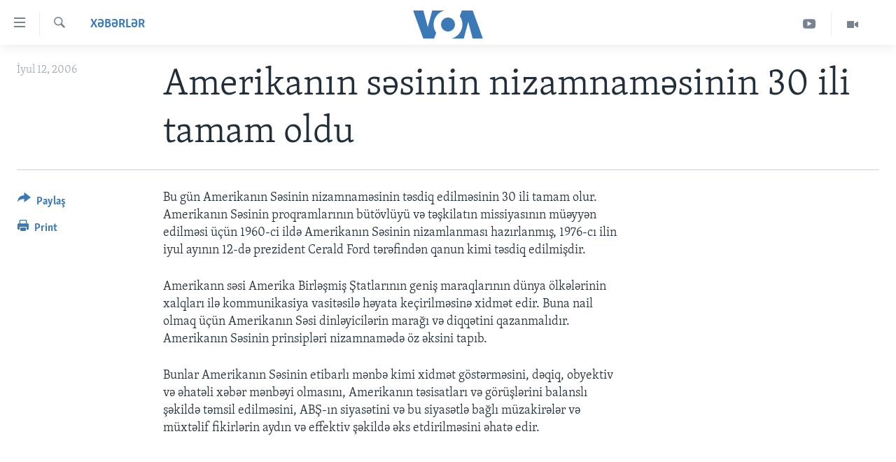

--- FILE ---
content_type: text/html; charset=utf-8
request_url: https://www.amerikaninsesi.org/a/a-56-2006-07-12-voa6-88606042/702301.html
body_size: 8510
content:

<!DOCTYPE html>
<html lang="az" dir="ltr" class="no-js">
<head>
<link href="/Content/responsive/VOA/az-Latn-AZ/VOA-az-Latn-AZ.css?&amp;av=0.0.0.0&amp;cb=306" rel="stylesheet"/>
<script src="https://tags.amerikaninsesi.org/voa-pangea/prod/utag.sync.js"></script> <script type='text/javascript' src='https://www.youtube.com/iframe_api' async></script>
<script type="text/javascript">
//a general 'js' detection, must be on top level in <head>, due to CSS performance
document.documentElement.className = "js";
var cacheBuster = "306";
var appBaseUrl = "/";
var imgEnhancerBreakpoints = [0, 144, 256, 408, 650, 1023, 1597];
var isLoggingEnabled = false;
var isPreviewPage = false;
var isLivePreviewPage = false;
if (!isPreviewPage) {
window.RFE = window.RFE || {};
window.RFE.cacheEnabledByParam = window.location.href.indexOf('nocache=1') === -1;
const url = new URL(window.location.href);
const params = new URLSearchParams(url.search);
// Remove the 'nocache' parameter
params.delete('nocache');
// Update the URL without the 'nocache' parameter
url.search = params.toString();
window.history.replaceState(null, '', url.toString());
} else {
window.addEventListener('load', function() {
const links = window.document.links;
for (let i = 0; i < links.length; i++) {
links[i].href = '#';
links[i].target = '_self';
}
})
}
var pwaEnabled = false;
var swCacheDisabled;
</script>
<meta charset="utf-8" />
<title>Amerikanın səsinin nizamnaməsinin 30 ili tamam oldu</title>
<meta name="description" content="1976-cı ildə qanun olaraq q&#252;vvəyə minən bu sənəd dəqiqlik və qərəzsizliyin Amerikanın Səsi &#252;&#231;&#252;n başlıca prinsiplər olduğunu deyir" />
<meta name="keywords" content="Xəbərlər" />
<meta name="viewport" content="width=device-width, initial-scale=1.0" />
<meta http-equiv="X-UA-Compatible" content="IE=edge" />
<meta name="robots" content="max-image-preview:large"><meta property="fb:pages" content="286379721387253" />
<meta name="msvalidate.01" content="3286EE554B6F672A6F2E608C02343C0E" /><meta name="yandex-verification" content="b609cbfb95858e80" />
<link href="https://www.amerikaninsesi.org/a/a-56-2006-07-12-voa6-88606042/702301.html" rel="canonical" />
<meta name="apple-mobile-web-app-title" content="Amerikanın Səsi" />
<meta name="apple-mobile-web-app-status-bar-style" content="black" />
<meta name="apple-itunes-app" content="app-id=632618796, app-argument=//702301.ltr" />
<meta content="Amerikanın səsinin nizamnaməsinin 30 ili tamam oldu" property="og:title" />
<meta content="1976-cı ildə qanun olaraq qüvvəyə minən bu sənəd dəqiqlik və qərəzsizliyin Amerikanın Səsi üçün başlıca prinsiplər olduğunu deyir" property="og:description" />
<meta content="article" property="og:type" />
<meta content="https://www.amerikaninsesi.org/a/a-56-2006-07-12-voa6-88606042/702301.html" property="og:url" />
<meta content="Voice of America" property="og:site_name" />
<meta content="https://www.facebook.com/AmerikaninSesi" property="article:publisher" />
<meta content="https://www.amerikaninsesi.org/Content/responsive/VOA/img/top_logo_news.png" property="og:image" />
<meta content="640" property="og:image:width" />
<meta content="640" property="og:image:height" />
<meta content="site logo" property="og:image:alt" />
<meta content="227201870741869" property="fb:app_id" />
<meta content="summary_large_image" name="twitter:card" />
<meta content="@voaazeri" name="twitter:site" />
<meta content="https://www.amerikaninsesi.org/Content/responsive/VOA/img/top_logo_news.png" name="twitter:image" />
<meta content="Amerikanın səsinin nizamnaməsinin 30 ili tamam oldu" name="twitter:title" />
<meta content="1976-cı ildə qanun olaraq qüvvəyə minən bu sənəd dəqiqlik və qərəzsizliyin Amerikanın Səsi üçün başlıca prinsiplər olduğunu deyir" name="twitter:description" />
<link rel="amphtml" href="https://www.amerikaninsesi.org/amp/a-56-2006-07-12-voa6-88606042/702301.html" />
<script type="application/ld+json">{"articleSection":"Xəbərlər","isAccessibleForFree":true,"headline":"Amerikanın səsinin nizamnaməsinin 30 ili tamam oldu","inLanguage":"az-Latn-AZ","keywords":"Xəbərlər","author":{"@type":"Person","name":"VOA"},"datePublished":"2006-07-12 00:00:00Z","dateModified":"2006-07-12 00:00:00Z","publisher":{"logo":{"width":512,"height":220,"@type":"ImageObject","url":"https://www.amerikaninsesi.org/Content/responsive/VOA/az-Latn-AZ/img/logo.png"},"@type":"NewsMediaOrganization","url":"https://www.amerikaninsesi.org","sameAs":["https://www.facebook.com/AmerikaninSesi","https://www.instagram.com/amerikaninsesi","https://www.youtube.com/c/amerikaninsesi","https://twitter.com/amerikaninsesi"],"name":"Amerikanın Səsi","alternateName":""},"@context":"https://schema.org","@type":"NewsArticle","mainEntityOfPage":"https://www.amerikaninsesi.org/a/a-56-2006-07-12-voa6-88606042/702301.html","url":"https://www.amerikaninsesi.org/a/a-56-2006-07-12-voa6-88606042/702301.html","description":"1976-cı ildə qanun olaraq qüvvəyə minən bu sənəd dəqiqlik və qərəzsizliyin Amerikanın Səsi üçün başlıca prinsiplər olduğunu deyir","image":{"width":1080,"height":608,"@type":"ImageObject","url":"https://gdb.voanews.com/38CEF907-F6F1-40A7-AC67-CDE6A3271344_w1080_h608.png"},"name":"Amerikanın səsinin nizamnaməsinin 30 ili tamam oldu"}</script>
<script src="/Scripts/responsive/infographics.b?v=dVbZ-Cza7s4UoO3BqYSZdbxQZVF4BOLP5EfYDs4kqEo1&amp;av=0.0.0.0&amp;cb=306"></script>
<script src="/Scripts/responsive/loader.b?v=Q26XNwrL6vJYKjqFQRDnx01Lk2pi1mRsuLEaVKMsvpA1&amp;av=0.0.0.0&amp;cb=306"></script>
<link rel="icon" type="image/svg+xml" href="/Content/responsive/VOA/img/webApp/favicon.svg" />
<link rel="alternate icon" href="/Content/responsive/VOA/img/webApp/favicon.ico" />
<link rel="apple-touch-icon" sizes="152x152" href="/Content/responsive/VOA/img/webApp/ico-152x152.png" />
<link rel="apple-touch-icon" sizes="144x144" href="/Content/responsive/VOA/img/webApp/ico-144x144.png" />
<link rel="apple-touch-icon" sizes="114x114" href="/Content/responsive/VOA/img/webApp/ico-114x114.png" />
<link rel="apple-touch-icon" sizes="72x72" href="/Content/responsive/VOA/img/webApp/ico-72x72.png" />
<link rel="apple-touch-icon-precomposed" href="/Content/responsive/VOA/img/webApp/ico-57x57.png" />
<link rel="icon" sizes="192x192" href="/Content/responsive/VOA/img/webApp/ico-192x192.png" />
<link rel="icon" sizes="128x128" href="/Content/responsive/VOA/img/webApp/ico-128x128.png" />
<meta name="msapplication-TileColor" content="#ffffff" />
<meta name="msapplication-TileImage" content="/Content/responsive/VOA/img/webApp/ico-144x144.png" />
<link rel="alternate" type="application/rss+xml" title="VOA - Top Stories [RSS]" href="/api/" />
<link rel="sitemap" type="application/rss+xml" href="/sitemap.xml" />
</head>
<body class=" nav-no-loaded cc_theme pg-article print-lay-article js-category-to-nav nojs-images ">
<script type="text/javascript" >
var analyticsData = {url:"https://www.amerikaninsesi.org/a/a-56-2006-07-12-voa6-88606042/702301.html",property_id:"452",article_uid:"702301",page_title:"Amerikanın səsinin nizamnaməsinin 30 ili tamam oldu",page_type:"article",content_type:"article",subcontent_type:"article",last_modified:"2006-07-12 00:00:00Z",pub_datetime:"2006-07-12 00:00:00Z",pub_year:"2006",pub_month:"07",pub_day:"12",pub_hour:"00",pub_weekday:"Wednesday",section:"xəbərlər",english_section:"news",byline:"",categories:"news",domain:"www.amerikaninsesi.org",language:"Azerbaijani",language_service:"VOA Azerbaijani",platform:"web",copied:"no",copied_article:"",copied_title:"",runs_js:"Yes",cms_release:"8.44.0.0.306",enviro_type:"prod",slug:"a-56-2006-07-12-voa6-88606042",entity:"VOA",short_language_service:"AZ",platform_short:"W",page_name:"Amerikanın səsinin nizamnaməsinin 30 ili tamam oldu"};
</script>
<noscript><iframe src="https://www.googletagmanager.com/ns.html?id=GTM-N8MP7P" height="0" width="0" style="display:none;visibility:hidden"></iframe></noscript><script type="text/javascript" data-cookiecategory="analytics">
var gtmEventObject = Object.assign({}, analyticsData, {event: 'page_meta_ready'});window.dataLayer = window.dataLayer || [];window.dataLayer.push(gtmEventObject);
if (top.location === self.location) { //if not inside of an IFrame
var renderGtm = "true";
if (renderGtm === "true") {
(function(w,d,s,l,i){w[l]=w[l]||[];w[l].push({'gtm.start':new Date().getTime(),event:'gtm.js'});var f=d.getElementsByTagName(s)[0],j=d.createElement(s),dl=l!='dataLayer'?'&l='+l:'';j.async=true;j.src='//www.googletagmanager.com/gtm.js?id='+i+dl;f.parentNode.insertBefore(j,f);})(window,document,'script','dataLayer','GTM-N8MP7P');
}
}
</script>
<!--Analytics tag js version start-->
<script type="text/javascript" data-cookiecategory="analytics">
var utag_data = Object.assign({}, analyticsData, {});
if(typeof(TealiumTagFrom)==='function' && typeof(TealiumTagSearchKeyword)==='function') {
var utag_from=TealiumTagFrom();var utag_searchKeyword=TealiumTagSearchKeyword();
if(utag_searchKeyword!=null && utag_searchKeyword!=='' && utag_data["search_keyword"]==null) utag_data["search_keyword"]=utag_searchKeyword;if(utag_from!=null && utag_from!=='') utag_data["from"]=TealiumTagFrom();}
if(window.top!== window.self&&utag_data.page_type==="snippet"){utag_data.page_type = 'iframe';}
try{if(window.top!==window.self&&window.self.location.hostname===window.top.location.hostname){utag_data.platform = 'self-embed';utag_data.platform_short = 'se';}}catch(e){if(window.top!==window.self&&window.self.location.search.includes("platformType=self-embed")){utag_data.platform = 'cross-promo';utag_data.platform_short = 'cp';}}
(function(a,b,c,d){ a="https://tags.amerikaninsesi.org/voa-pangea/prod/utag.js"; b=document;c="script";d=b.createElement(c);d.src=a;d.type="text/java"+c;d.async=true; a=b.getElementsByTagName(c)[0];a.parentNode.insertBefore(d,a); })();
</script>
<!--Analytics tag js version end-->
<!-- Analytics tag management NoScript -->
<noscript>
<img style="position: absolute; border: none;" src="https://ssc.amerikaninsesi.org/b/ss/bbgprod,bbgentityvoa/1/G.4--NS/2036184097?pageName=voa%3aaz%3aw%3aarticle%3aamerikan%c4%b1n%20s%c9%99sinin%20nizamnam%c9%99sinin%2030%20ili%20tamam%20oldu&amp;c6=amerikan%c4%b1n%20s%c9%99sinin%20nizamnam%c9%99sinin%2030%20ili%20tamam%20oldu&amp;v36=8.44.0.0.306&amp;v6=D=c6&amp;g=https%3a%2f%2fwww.amerikaninsesi.org%2fa%2fa-56-2006-07-12-voa6-88606042%2f702301.html&amp;c1=D=g&amp;v1=D=g&amp;events=event1,event52&amp;c16=voa%20azerbaijani&amp;v16=D=c16&amp;c5=news&amp;v5=D=c5&amp;ch=x%c9%99b%c9%99rl%c9%99r&amp;c15=azerbaijani&amp;v15=D=c15&amp;c4=article&amp;v4=D=c4&amp;c14=702301&amp;v14=D=c14&amp;v20=no&amp;c17=web&amp;v17=D=c17&amp;mcorgid=518abc7455e462b97f000101%40adobeorg&amp;server=www.amerikaninsesi.org&amp;pageType=D=c4&amp;ns=bbg&amp;v29=D=server&amp;v25=voa&amp;v30=452&amp;v105=D=User-Agent " alt="analytics" width="1" height="1" /></noscript>
<!-- End of Analytics tag management NoScript -->
<!--*** Accessibility links - For ScreenReaders only ***-->
<section>
<div class="sr-only">
<h2>Accessibility links</h2>
<ul>
<li><a href="#content" data-disable-smooth-scroll="1">Skip to main content</a></li>
<li><a href="#navigation" data-disable-smooth-scroll="1">Skip to main Navigation</a></li>
<li><a href="#txtHeaderSearch" data-disable-smooth-scroll="1">Skip to Search</a></li>
</ul>
</div>
</section>
<div dir="ltr">
<div id="page">
<aside>
<div class="c-lightbox overlay-modal">
<div class="c-lightbox__intro">
<h2 class="c-lightbox__intro-title"></h2>
<button class="btn btn--rounded c-lightbox__btn c-lightbox__intro-next" title="Sonrakı">
<span class="ico ico--rounded ico-chevron-forward"></span>
<span class="sr-only">Sonrakı</span>
</button>
</div>
<div class="c-lightbox__nav">
<button class="btn btn--rounded c-lightbox__btn c-lightbox__btn--close" title="Qapat">
<span class="ico ico--rounded ico-close"></span>
<span class="sr-only">Qapat</span>
</button>
<button class="btn btn--rounded c-lightbox__btn c-lightbox__btn--prev" title="Əvvəlki">
<span class="ico ico--rounded ico-chevron-backward"></span>
<span class="sr-only">Əvvəlki</span>
</button>
<button class="btn btn--rounded c-lightbox__btn c-lightbox__btn--next" title="Sonrakı">
<span class="ico ico--rounded ico-chevron-forward"></span>
<span class="sr-only">Sonrakı</span>
</button>
</div>
<div class="c-lightbox__content-wrap">
<figure class="c-lightbox__content">
<span class="c-spinner c-spinner--lightbox">
<img src="/Content/responsive/img/player-spinner.png"
alt="please wait"
title="please wait" />
</span>
<div class="c-lightbox__img">
<div class="thumb">
<img src="" alt="" />
</div>
</div>
<figcaption>
<div class="c-lightbox__info c-lightbox__info--foot">
<span class="c-lightbox__counter"></span>
<span class="caption c-lightbox__caption"></span>
</div>
</figcaption>
</figure>
</div>
<div class="hidden">
<div class="content-advisory__box content-advisory__box--lightbox">
<span class="content-advisory__box-text">This image contains sensitive content which some people may find offensive or disturbing.</span>
<button class="btn btn--transparent content-advisory__box-btn m-t-md" value="text" type="button">
<span class="btn__text">
Click to reveal
</span>
</button>
</div>
</div>
</div>
<div class="print-dialogue">
<div class="container">
<h3 class="print-dialogue__title section-head">Print Options:</h3>
<div class="print-dialogue__opts">
<ul class="print-dialogue__opt-group">
<li class="form__group form__group--checkbox">
<input class="form__check " id="checkboxImages" name="checkboxImages" type="checkbox" checked="checked" />
<label for="checkboxImages" class="form__label m-t-md">Images</label>
</li>
<li class="form__group form__group--checkbox">
<input class="form__check " id="checkboxMultimedia" name="checkboxMultimedia" type="checkbox" checked="checked" />
<label for="checkboxMultimedia" class="form__label m-t-md">Multimedia</label>
</li>
</ul>
<ul class="print-dialogue__opt-group">
<li class="form__group form__group--checkbox">
<input class="form__check " id="checkboxEmbedded" name="checkboxEmbedded" type="checkbox" checked="checked" />
<label for="checkboxEmbedded" class="form__label m-t-md">Embedded Content</label>
</li>
<li class="hidden">
<input class="form__check " id="checkboxComments" name="checkboxComments" type="checkbox" />
<label for="checkboxComments" class="form__label m-t-md">Comments</label>
</li>
</ul>
</div>
<div class="print-dialogue__buttons">
<button class="btn btn--secondary close-button" type="button" title="Ləğv">
<span class="btn__text ">Ləğv</span>
</button>
<button class="btn btn-cust-print m-l-sm" type="button" title="Print">
<span class="btn__text ">Print</span>
</button>
</div>
</div>
</div>
<div class="ctc-message pos-fix">
<div class="ctc-message__inner">Link has been copied to clipboard</div>
</div>
</aside>
<div class="hdr-20 hdr-20--big">
<div class="hdr-20__inner">
<div class="hdr-20__max pos-rel">
<div class="hdr-20__side hdr-20__side--primary d-flex">
<label data-for="main-menu-ctrl" data-switcher-trigger="true" data-switch-target="main-menu-ctrl" class="burger hdr-trigger pos-rel trans-trigger" data-trans-evt="click" data-trans-id="menu">
<span class="ico ico-close hdr-trigger__ico hdr-trigger__ico--close burger__ico burger__ico--close"></span>
<span class="ico ico-menu hdr-trigger__ico hdr-trigger__ico--open burger__ico burger__ico--open"></span>
</label>
<div class="menu-pnl pos-fix trans-target" data-switch-target="main-menu-ctrl" data-trans-id="menu">
<div class="menu-pnl__inner">
<nav class="main-nav menu-pnl__item menu-pnl__item--first">
<ul class="main-nav__list accordeon" data-analytics-tales="false" data-promo-name="link" data-location-name="nav,secnav">
<li class="main-nav__item">
<a class="main-nav__item-name main-nav__item-name--link" href="/" title="ANA SƏHİFƏ" >ANA SƏHİFƏ</a>
</li>
<li class="main-nav__item accordeon__item" data-switch-target="menu-item-715">
<label class="main-nav__item-name main-nav__item-name--label accordeon__control-label" data-switcher-trigger="true" data-for="menu-item-715">
Proqramlar
<span class="ico ico-chevron-down main-nav__chev"></span>
</label>
<div class="main-nav__sub-list">
<a class="main-nav__item-name main-nav__item-name--link main-nav__item-name--sub" href="/z/2479" title="Amerika İcmalı" data-item-name="weekly-summary" >Amerika İcmalı</a>
<a class="main-nav__item-name main-nav__item-name--link main-nav__item-name--sub" href="/z/2458" title="D&#252;nyaya Baxış" data-item-name="dunyaya-baxis" >D&#252;nyaya Baxış</a>
<a class="main-nav__item-name main-nav__item-name--link main-nav__item-name--sub" href="/z/7461" title="Faktlar nə deyir?" data-item-name="what-do-the-facts-say" >Faktlar nə deyir?</a>
</div>
</li>
<li class="main-nav__item">
<a class="main-nav__item-name main-nav__item-name--link" href="/z/2011" title="Azərbaycan" data-item-name="azerbaijan" >Azərbaycan</a>
</li>
<li class="main-nav__item accordeon__item" data-switch-target="menu-item-1920">
<label class="main-nav__item-name main-nav__item-name--label accordeon__control-label" data-switcher-trigger="true" data-for="menu-item-1920">
D&#252;nya
<span class="ico ico-chevron-down main-nav__chev"></span>
</label>
<div class="main-nav__sub-list">
<a class="main-nav__item-name main-nav__item-name--link main-nav__item-name--sub" href="/z/6931" title="Ukrayna b&#246;hranı" data-item-name="ukranian-crisis" >Ukrayna b&#246;hranı</a>
<a class="main-nav__item-name main-nav__item-name--link main-nav__item-name--sub" href="/z/7670" title="İsrail-HƏMAS m&#252;naqişəsi" data-item-name="israel-hamas" >İsrail-HƏMAS m&#252;naqişəsi</a>
</div>
</li>
<li class="main-nav__item accordeon__item" data-switch-target="menu-item-1691">
<label class="main-nav__item-name main-nav__item-name--label accordeon__control-label" data-switcher-trigger="true" data-for="menu-item-1691">
ABŞ
<span class="ico ico-chevron-down main-nav__chev"></span>
</label>
<div class="main-nav__sub-list">
<a class="main-nav__item-name main-nav__item-name--link main-nav__item-name--sub" href="/z/7887" title="ABŞ Se&#231;kiləri 2024" data-item-name="us-elections-2024" >ABŞ Se&#231;kiləri 2024</a>
</div>
</li>
<li class="main-nav__item">
<a class="main-nav__item-name main-nav__item-name--link" href="/z/2020" title="İran Azərbaycanı" data-item-name="iranian-azerbaijan" >İran Azərbaycanı</a>
</li>
<li class="main-nav__item">
<a class="main-nav__item-name main-nav__item-name--link" href="/z/2047" title="Videolar" data-item-name="programs-tv" >Videolar</a>
</li>
<li class="main-nav__item">
<a class="main-nav__item-name main-nav__item-name--link" href="/z/6874" title="Media Azadlığı" data-item-name="press-freedom" >Media Azadlığı</a>
</li>
<li class="main-nav__item">
<a class="main-nav__item-name main-nav__item-name--link" href="https://editorials.voa.gov/z/6204" title="Baş Məqalə" target="_blank" rel="noopener">Baş Məqalə</a>
</li>
</ul>
</nav>
<div class="menu-pnl__item">
<a href="https://learningenglish.voanews.com/" class="menu-pnl__item-link" alt="LEARNING ENGLISH">LEARNING ENGLISH</a>
</div>
<div class="menu-pnl__item menu-pnl__item--social">
<h5 class="menu-pnl__sub-head">Bizi izləyin</h5>
<a href="https://www.facebook.com/AmerikaninSesi" title="Bizi Facebookda izləyin" data-analytics-text="follow_on_facebook" class="btn btn--rounded btn--social-inverted menu-pnl__btn js-social-btn btn-facebook" target="_blank" rel="noopener">
<span class="ico ico-facebook-alt ico--rounded"></span>
</a>
<a href="https://www.instagram.com/amerikaninsesi" title="Follow us on Instagram" data-analytics-text="follow_on_instagram" class="btn btn--rounded btn--social-inverted menu-pnl__btn js-social-btn btn-instagram" target="_blank" rel="noopener">
<span class="ico ico-instagram ico--rounded"></span>
</a>
<a href="https://www.youtube.com/c/amerikaninsesi" title="Bizi YouTubeda izləyin" data-analytics-text="follow_on_youtube" class="btn btn--rounded btn--social-inverted menu-pnl__btn js-social-btn btn-youtube" target="_blank" rel="noopener">
<span class="ico ico-youtube ico--rounded"></span>
</a>
<a href="https://twitter.com/amerikaninsesi" title="Bizi Twitterdə izləyin" data-analytics-text="follow_on_twitter" class="btn btn--rounded btn--social-inverted menu-pnl__btn js-social-btn btn-twitter" target="_blank" rel="noopener">
<span class="ico ico-twitter ico--rounded"></span>
</a>
</div>
<div class="menu-pnl__item">
<a href="/navigation/allsites" class="menu-pnl__item-link">
<span class="ico ico-languages "></span>
Dillər
</a>
</div>
</div>
</div>
<label data-for="top-search-ctrl" data-switcher-trigger="true" data-switch-target="top-search-ctrl" class="top-srch-trigger hdr-trigger">
<span class="ico ico-close hdr-trigger__ico hdr-trigger__ico--close top-srch-trigger__ico top-srch-trigger__ico--close"></span>
<span class="ico ico-search hdr-trigger__ico hdr-trigger__ico--open top-srch-trigger__ico top-srch-trigger__ico--open"></span>
</label>
<div class="srch-top srch-top--in-header" data-switch-target="top-search-ctrl">
<div class="container">
<form action="/s" class="srch-top__form srch-top__form--in-header" id="form-topSearchHeader" method="get" role="search"><label for="txtHeaderSearch" class="sr-only">Axtar</label>
<input type="text" id="txtHeaderSearch" name="k" placeholder="mətn axtar..." accesskey="s" value="" class="srch-top__input analyticstag-event" onkeydown="if (event.keyCode === 13) { FireAnalyticsTagEventOnSearch('search', $dom.get('#txtHeaderSearch')[0].value) }" />
<button title="Axtar" type="submit" class="btn btn--top-srch analyticstag-event" onclick="FireAnalyticsTagEventOnSearch('search', $dom.get('#txtHeaderSearch')[0].value) ">
<span class="ico ico-search"></span>
</button></form>
</div>
</div>
<a href="/" class="main-logo-link">
<img src="/Content/responsive/VOA/az-Latn-AZ/img/logo-compact.svg" class="main-logo main-logo--comp" alt="site logo">
<img src="/Content/responsive/VOA/az-Latn-AZ/img/logo.svg" class="main-logo main-logo--big" alt="site logo">
</a>
</div>
<div class="hdr-20__side hdr-20__side--secondary d-flex">
<a href="/z/2047" title="Video" class="hdr-20__secondary-item" data-item-name="video">
<span class="ico ico-video hdr-20__secondary-icon"></span>
</a>
<a href="https://www.youtube.com/channel/UCragjy1e2_B2IJ9cM2yUpmg" title="YouTube" class="hdr-20__secondary-item" data-item-name="custom1">
<span class="ico-custom ico-custom--1 hdr-20__secondary-icon"></span>
</a>
<a href="/s" title="Axtar" class="hdr-20__secondary-item hdr-20__secondary-item--search" data-item-name="search">
<span class="ico ico-search hdr-20__secondary-icon hdr-20__secondary-icon--search"></span>
</a>
<div class="srch-bottom">
<form action="/s" class="srch-bottom__form d-flex" id="form-bottomSearch" method="get" role="search"><label for="txtSearch" class="sr-only">Axtar</label>
<input type="search" id="txtSearch" name="k" placeholder="mətn axtar..." accesskey="s" value="" class="srch-bottom__input analyticstag-event" onkeydown="if (event.keyCode === 13) { FireAnalyticsTagEventOnSearch('search', $dom.get('#txtSearch')[0].value) }" />
<button title="Axtar" type="submit" class="btn btn--bottom-srch analyticstag-event" onclick="FireAnalyticsTagEventOnSearch('search', $dom.get('#txtSearch')[0].value) ">
<span class="ico ico-search"></span>
</button></form>
</div>
</div>
<img src="/Content/responsive/VOA/az-Latn-AZ/img/logo-print.gif" class="logo-print" alt="site logo">
<img src="/Content/responsive/VOA/az-Latn-AZ/img/logo-print_color.png" class="logo-print logo-print--color" alt="site logo">
</div>
</div>
</div>
<script>
if (document.body.className.indexOf('pg-home') > -1) {
var nav2In = document.querySelector('.hdr-20__inner');
var nav2Sec = document.querySelector('.hdr-20__side--secondary');
var secStyle = window.getComputedStyle(nav2Sec);
if (nav2In && window.pageYOffset < 150 && secStyle['position'] !== 'fixed') {
nav2In.classList.add('hdr-20__inner--big')
}
}
</script>
<div class="c-hlights c-hlights--breaking c-hlights--no-item" data-hlight-display="mobile,desktop">
<div class="c-hlights__wrap container p-0">
<div class="c-hlights__nav">
<a role="button" href="#" title="Əvvəlki">
<span class="ico ico-chevron-backward m-0"></span>
<span class="sr-only">Əvvəlki</span>
</a>
<a role="button" href="#" title="Sonrakı">
<span class="ico ico-chevron-forward m-0"></span>
<span class="sr-only">Sonrakı</span>
</a>
</div>
<span class="c-hlights__label">
<span class="">SON DƏQİQƏ</span>
<span class="switcher-trigger">
<label data-for="more-less-1" data-switcher-trigger="true" class="switcher-trigger__label switcher-trigger__label--more p-b-0" title="Digər xəbərlər">
<span class="ico ico-chevron-down"></span>
</label>
<label data-for="more-less-1" data-switcher-trigger="true" class="switcher-trigger__label switcher-trigger__label--less p-b-0" title="Show less">
<span class="ico ico-chevron-up"></span>
</label>
</span>
</span>
<ul class="c-hlights__items switcher-target" data-switch-target="more-less-1">
</ul>
</div>
</div> <div id="content">
<main class="container">
<div class="hdr-container">
<div class="row">
<div class="col-category col-xs-12 col-md-2 pull-left"> <div class="category js-category">
<a class="" href="/z/2009">Xəbərlər</a> </div>
</div><div class="col-title col-xs-12 col-md-10 pull-right"> <h1 class="title pg-title">
Amerikanın səsinin nizamnaməsinin 30 ili tamam oldu
</h1>
</div><div class="col-publishing-details col-xs-12 col-sm-12 col-md-2 pull-left"> <div class="publishing-details ">
<div class="published">
<span class="date" >
<time pubdate="pubdate" datetime="2006-07-12T04:00:00+04:00">
İyul 12, 2006
</time>
</span>
</div>
</div>
</div><div class="col-lg-12 separator"> <div class="separator">
<hr class="title-line" />
</div>
</div>
</div>
</div>
<div class="body-container">
<div class="row">
<div class="col-xs-12 col-md-2 pull-left article-share">
<div class="share--box">
<div class="sticky-share-container" style="display:none">
<div class="container">
<a href="https://www.amerikaninsesi.org" id="logo-sticky-share">&nbsp;</a>
<div class="pg-title pg-title--sticky-share">
Amerikanın səsinin nizamnaməsinin 30 ili tamam oldu
</div>
<div class="sticked-nav-actions">
<!--This part is for sticky navigation display-->
<p class="buttons link-content-sharing p-0 ">
<button class="btn btn--link btn-content-sharing p-t-0 " id="btnContentSharing" value="text" role="Button" type="" title="More options">
<span class="ico ico-share ico--l"></span>
<span class="btn__text ">
Paylaş
</span>
</button>
</p>
<aside class="content-sharing js-content-sharing js-content-sharing--apply-sticky content-sharing--sticky"
role="complementary"
data-share-url="https://www.amerikaninsesi.org/a/a-56-2006-07-12-voa6-88606042/702301.html" data-share-title="Amerikanın səsinin nizamnaməsinin 30 ili tamam oldu" data-share-text="">
<div class="content-sharing__popover">
<h6 class="content-sharing__title">Paylaş</h6>
<button href="#close" id="btnCloseSharing" class="btn btn--text-like content-sharing__close-btn">
<span class="ico ico-close ico--l"></span>
</button>
<ul class="content-sharing__list">
<li class="content-sharing__item">
<div class="ctc ">
<input type="text" class="ctc__input" readonly="readonly">
<a href="" js-href="https://www.amerikaninsesi.org/a/a-56-2006-07-12-voa6-88606042/702301.html" class="content-sharing__link ctc__button">
<span class="ico ico-copy-link ico--rounded ico--s"></span>
<span class="content-sharing__link-text">Copy link</span>
</a>
</div>
</li>
<li class="content-sharing__item">
<a href="https://facebook.com/sharer.php?u=https%3a%2f%2fwww.amerikaninsesi.org%2fa%2fa-56-2006-07-12-voa6-88606042%2f702301.html"
data-analytics-text="share_on_facebook"
title="Facebook" target="_blank"
class="content-sharing__link js-social-btn">
<span class="ico ico-facebook ico--rounded ico--s"></span>
<span class="content-sharing__link-text">Facebook</span>
</a>
</li>
<li class="content-sharing__item">
<a href="https://twitter.com/share?url=https%3a%2f%2fwww.amerikaninsesi.org%2fa%2fa-56-2006-07-12-voa6-88606042%2f702301.html&amp;text=Amerikan%c4%b1n+s%c9%99sinin+nizamnam%c9%99sinin+30+ili+tamam+oldu"
data-analytics-text="share_on_twitter"
title="Twitter" target="_blank"
class="content-sharing__link js-social-btn">
<span class="ico ico-twitter ico--rounded ico--s"></span>
<span class="content-sharing__link-text">Twitter</span>
</a>
</li>
<li class="content-sharing__item">
<a href="mailto:?body=https%3a%2f%2fwww.amerikaninsesi.org%2fa%2fa-56-2006-07-12-voa6-88606042%2f702301.html&amp;subject=Amerikanın səsinin nizamnaməsinin 30 ili tamam oldu"
title="Email"
class="content-sharing__link ">
<span class="ico ico-email ico--rounded ico--s"></span>
<span class="content-sharing__link-text">Email</span>
</a>
</li>
</ul>
</div>
</aside>
</div>
</div>
</div>
<div class="links">
<p class="buttons link-content-sharing p-0 ">
<button class="btn btn--link btn-content-sharing p-t-0 " id="btnContentSharing" value="text" role="Button" type="" title="More options">
<span class="ico ico-share ico--l"></span>
<span class="btn__text ">
Paylaş
</span>
</button>
</p>
<aside class="content-sharing js-content-sharing " role="complementary"
data-share-url="https://www.amerikaninsesi.org/a/a-56-2006-07-12-voa6-88606042/702301.html" data-share-title="Amerikanın səsinin nizamnaməsinin 30 ili tamam oldu" data-share-text="">
<div class="content-sharing__popover">
<h6 class="content-sharing__title">Paylaş</h6>
<button href="#close" id="btnCloseSharing" class="btn btn--text-like content-sharing__close-btn">
<span class="ico ico-close ico--l"></span>
</button>
<ul class="content-sharing__list">
<li class="content-sharing__item">
<div class="ctc ">
<input type="text" class="ctc__input" readonly="readonly">
<a href="" js-href="https://www.amerikaninsesi.org/a/a-56-2006-07-12-voa6-88606042/702301.html" class="content-sharing__link ctc__button">
<span class="ico ico-copy-link ico--rounded ico--l"></span>
<span class="content-sharing__link-text">Copy link</span>
</a>
</div>
</li>
<li class="content-sharing__item">
<a href="https://facebook.com/sharer.php?u=https%3a%2f%2fwww.amerikaninsesi.org%2fa%2fa-56-2006-07-12-voa6-88606042%2f702301.html"
data-analytics-text="share_on_facebook"
title="Facebook" target="_blank"
class="content-sharing__link js-social-btn">
<span class="ico ico-facebook ico--rounded ico--l"></span>
<span class="content-sharing__link-text">Facebook</span>
</a>
</li>
<li class="content-sharing__item">
<a href="https://twitter.com/share?url=https%3a%2f%2fwww.amerikaninsesi.org%2fa%2fa-56-2006-07-12-voa6-88606042%2f702301.html&amp;text=Amerikan%c4%b1n+s%c9%99sinin+nizamnam%c9%99sinin+30+ili+tamam+oldu"
data-analytics-text="share_on_twitter"
title="Twitter" target="_blank"
class="content-sharing__link js-social-btn">
<span class="ico ico-twitter ico--rounded ico--l"></span>
<span class="content-sharing__link-text">Twitter</span>
</a>
</li>
<li class="content-sharing__item">
<a href="mailto:?body=https%3a%2f%2fwww.amerikaninsesi.org%2fa%2fa-56-2006-07-12-voa6-88606042%2f702301.html&amp;subject=Amerikanın səsinin nizamnaməsinin 30 ili tamam oldu"
title="Email"
class="content-sharing__link ">
<span class="ico ico-email ico--rounded ico--l"></span>
<span class="content-sharing__link-text">Email</span>
</a>
</li>
</ul>
</div>
</aside>
<p class="link-print visible-md visible-lg buttons p-0">
<button class="btn btn--link btn-print p-t-0" onclick="if (typeof FireAnalyticsTagEvent === 'function') {FireAnalyticsTagEvent({ on_page_event: 'print_story' });}return false" title="(CTRL+P)">
<span class="ico ico-print"></span>
<span class="btn__text">Print</span>
</button>
</p>
</div>
</div>
</div>
<div class="col-xs-12 col-sm-12 col-md-10 col-lg-10 pull-right">
<div class="row">
<div class="col-xs-12 col-sm-12 col-md-8 col-lg-8 pull-left bottom-offset content-offset">
<div id="article-content" class="content-floated-wrap fb-quotable">
<div class="wsw">
<p>Bu gün Amerikanın Səsinin nizamnaməsinin təsdiq edilməsinin 30 ili tamam olur. Amerikanın Səsinin proqramlarının bütövlüyü və təşkilatın missiyasının müəyyən edilməsi üçün 1960-ci ildə Amerikanın Səsinin nizamlanması hazırlanmış, 1976-cı ilin iyul ayının 12-də prezident Cerald Ford tərəfindən qanun kimi təsdiq edilmişdir. </p>
<p>Amerikann səsi Amerika Birləşmiş Ştatlarının geniş maraqlarının dünya ölkələrinin xalqları ilə kommunikasiya vasitəsilə həyata keçirilməsinə xidmət edir. Buna nail olmaq üçün Amerikanın Səsi dinləyicilərin marağı və diqqətini qazanmalıdır. Amerikanın Səsinin prinsipləri nizamnamədə öz əksini tapıb. </p>
<p>Bunlar Amerikanın Səsinin etibarlı mənbə kimi xidmət göstərməsini, dəqiq, obyektiv və əhatəli xəbər mənbəyi olmasını, Amerikanın təsisatları və görüşlərini balanslı şəkildə təmsil edilməsini, ABŞ-ın siyasətini və bu siyasətlə bağlı müzakirələr və müxtəlif fikirlərin aydın və effektiv şəkildə əks etdirilməsini əhatə edir.</p>
</div>
</div>
</div>
</div>
</div>
</div>
</div>
</main>
</div>
<footer role="contentinfo">
<div id="foot" class="foot">
<div class="container">
<div class="foot-nav collapsed" id="foot-nav">
<div class="menu">
<ul class="items">
<li class="socials block-socials">
<span class="handler" id="socials-handler">
Bizi izləyin
</span>
<div class="inner">
<ul class="subitems follow">
<li>
<a href="https://www.facebook.com/AmerikaninSesi" title="Bizi Facebookda izləyin" data-analytics-text="follow_on_facebook" class="btn btn--rounded js-social-btn btn-facebook" target="_blank" rel="noopener">
<span class="ico ico-facebook-alt ico--rounded"></span>
</a>
</li>
<li>
<a href="https://www.instagram.com/amerikaninsesi" title="Follow us on Instagram" data-analytics-text="follow_on_instagram" class="btn btn--rounded js-social-btn btn-instagram" target="_blank" rel="noopener">
<span class="ico ico-instagram ico--rounded"></span>
</a>
</li>
<li>
<a href="https://www.youtube.com/c/amerikaninsesi" title="Bizi YouTubeda izləyin" data-analytics-text="follow_on_youtube" class="btn btn--rounded js-social-btn btn-youtube" target="_blank" rel="noopener">
<span class="ico ico-youtube ico--rounded"></span>
</a>
</li>
<li>
<a href="https://twitter.com/amerikaninsesi" title="Bizi Twitterdə izləyin" data-analytics-text="follow_on_twitter" class="btn btn--rounded js-social-btn btn-twitter" target="_blank" rel="noopener">
<span class="ico ico-twitter ico--rounded"></span>
</a>
</li>
<li>
<a href="/rssfeeds" title="RSS" data-analytics-text="follow_on_rss" class="btn btn--rounded js-social-btn btn-rss" >
<span class="ico ico-rss ico--rounded"></span>
</a>
</li>
<li>
<a href="/podcasts" title="Podcast" data-analytics-text="follow_on_podcast" class="btn btn--rounded js-social-btn btn-podcast" >
<span class="ico ico-podcast ico--rounded"></span>
</a>
</li>
<li>
<a href="/subscribe.html" title="Subscribe" data-analytics-text="follow_on_subscribe" class="btn btn--rounded js-social-btn btn-email" >
<span class="ico ico-email ico--rounded"></span>
</a>
</li>
</ul>
</div>
</li>
<li class="block-primary collapsed collapsible item">
<span class="handler">
Proqramlar
<span title="close tab" class="ico ico-chevron-up"></span>
<span title="open tab" class="ico ico-chevron-down"></span>
<span title="add" class="ico ico-plus"></span>
<span title="remove" class="ico ico-minus"></span>
</span>
<div class="inner">
<ul class="subitems">
<li class="subitem">
<a class="handler" href="/z/2479" title="Amerika İcmalı" >Amerika İcmalı</a>
</li>
<li class="subitem">
<a class="handler" href="/z/3581" title="Amerikana" >Amerikana</a>
</li>
<li class="subitem">
<a class="handler" href="/z/2458" title="Dunyaya Baxış" >Dunyaya Baxış</a>
</li>
<li class="subitem">
<a class="handler" href="/z/2455" title="İran Azərbaycanına Pəncərə" >İran Azərbaycanına Pəncərə</a>
</li>
<li class="subitem">
<a class="handler" href="/z/2457" title="ŞouBiz" >ŞouBiz</a>
</li>
</ul>
</div>
</li>
<li class="block-primary collapsed collapsible item">
<span class="handler">
Haqqımızda
<span title="close tab" class="ico ico-chevron-up"></span>
<span title="open tab" class="ico ico-chevron-down"></span>
<span title="add" class="ico ico-plus"></span>
<span title="remove" class="ico ico-minus"></span>
</span>
<div class="inner">
<ul class="subitems">
<li class="subitem">
<a class="handler" href="/p/3821.html" title="Bizimlə Əlaqə" >Bizimlə Əlaqə</a>
</li>
<li class="subitem">
<a class="handler" href="/p/3831.html" title="İstifadə Şərtləri" >İstifadə Şərtləri</a>
</li>
<li class="subitem">
<a class="handler" href="/p/7282.html" title="X&#252;susi &#199;ıxış İmkanı" >X&#252;susi &#199;ıxış İmkanı</a>
</li>
<li class="subitem">
<a class="handler" href="https://www.amerikaninsesi.org/p/7101.html" title="Bizim haqda" >Bizim haqda</a>
</li>
</ul>
</div>
</li>
</ul>
</div>
</div>
<div class="foot__item foot__item--copyrights">
<p class="copyright"></p>
</div>
</div>
</div>
</footer> </div>
</div>
<script defer src="/Scripts/responsive/serviceWorkerInstall.js?cb=306"></script>
<script type="text/javascript">
// opera mini - disable ico font
if (navigator.userAgent.match(/Opera Mini/i)) {
document.getElementsByTagName("body")[0].className += " can-not-ff";
}
// mobile browsers test
if (typeof RFE !== 'undefined' && RFE.isMobile) {
if (RFE.isMobile.any()) {
document.getElementsByTagName("body")[0].className += " is-mobile";
}
else {
document.getElementsByTagName("body")[0].className += " is-not-mobile";
}
}
</script>
<script src="/conf.js?x=306" type="text/javascript"></script>
<div class="responsive-indicator">
<div class="visible-xs-block">XS</div>
<div class="visible-sm-block">SM</div>
<div class="visible-md-block">MD</div>
<div class="visible-lg-block">LG</div>
</div>
<script type="text/javascript">
var bar_data = {
"apiId": "702301",
"apiType": "1",
"isEmbedded": "0",
"culture": "az-Latn-AZ",
"cookieName": "cmsLoggedIn",
"cookieDomain": "www.amerikaninsesi.org"
};
</script>
<div id="scriptLoaderTarget" style="display:none;contain:strict;"></div>
</body>
</html>